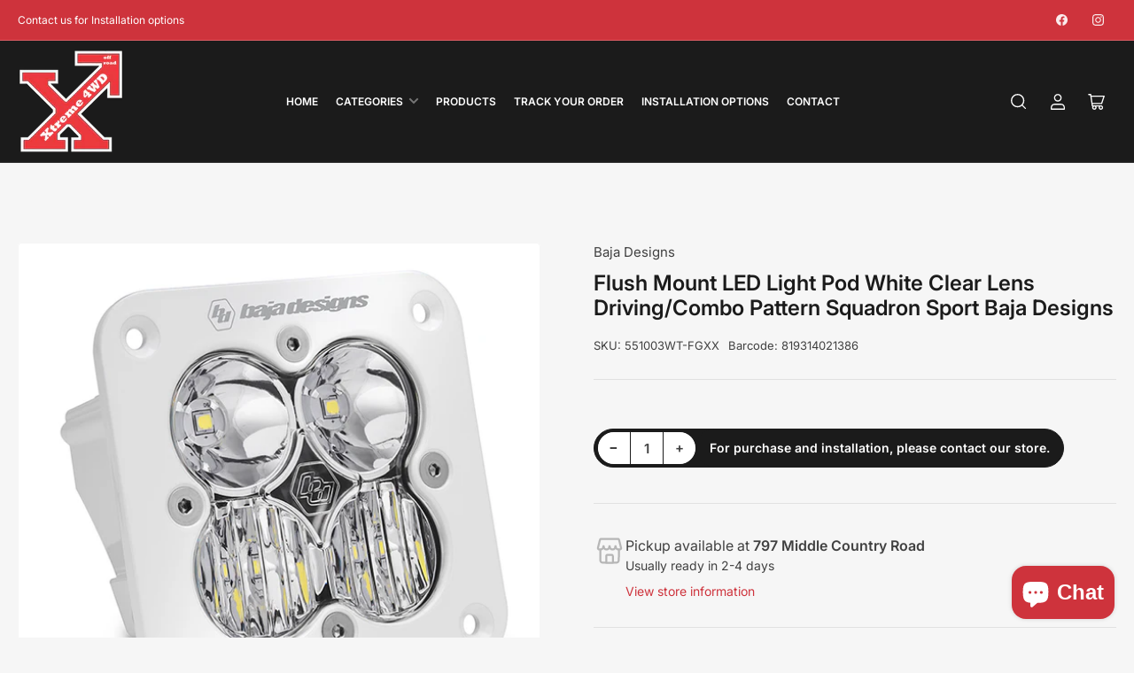

--- FILE ---
content_type: text/css
request_url: https://xtreme-4wd.com/cdn/shop/t/8/assets/custom.css?v=117080821705230358551712810998
body_size: -355
content:
.page-content-outer{display:grid;grid-template-areas:"sidebar content";grid-column-gap:3rem;grid-template-columns:minmax(22rem,1fr) 4fr}.page-content-outer .filter-section{padding-top:35px}.page-content-outer .filter-section .filter-title{font-size:18px;font-weight:700;text-transform:uppercase;color:#000;padding-bottom:15px}.page-content-outer .filter-section .brand-filter.filter{margin-bottom:20px;border-bottom:1px solid #00000026;padding-bottom:15px}.page-content-outer .filter-section .brand-filter.filter span.filter-item{display:flex;gap:4px;align-items:flex-start;padding:.1rem 0;position:relative;word-break:break-word}.page-content-outer .filter-section .brand-filter.filter span.filter-item span.brand-count{margin-left:auto;margin-right:2px}.page-content-outer .filter-section .brand-filter.filter span.filter-item{display:flex;align-items:center;gap:4px}.page-content-outer .filter-section .category-filter.filter{margin-bottom:20px;border-bottom:1px solid #00000026;padding-bottom:15px}.page-content-outer .filter-section .category-filter.filter span.filter-item{display:flex;gap:4px;align-items:flex-start;padding:.1rem 0;position:relative;word-break:break-word}.page-content-outer .filter-section .category-filter.filter span.filter-item span.brand-count{margin-left:auto;margin-right:2px}.page-content-outer .filter-section .category-filter.filter span.filter-item{display:flex;align-items:center;gap:4px}.page-content-outer .filter-section .price-filter.filter .price-range{display:grid;grid-template-columns:1fr 1fr;gap:10px}.page-content-outer .filter-section .price-filter.filter .price-range .price-range-field{display:flex;align-items:center;gap:10px}.page-content-outer .filter-section .brand-filter.filter span.filter-item input,.page-content-outer .filter-section .category-filter.filter span.filter-item input{width:20px;height:20px}.filter-section h1{text-transform:uppercase}span.category-count{margin-left:auto;margin-right:2px}@media screen and (max-width:749px){.page-content-outer{display:block!important}}@media screen and (min-width:750px){.page-content-outer .filter-section{margin-top:253px}}@media screen and (min-width:1282px){.page-content-outer .filter-section{margin-top:194px!important}}
/*# sourceMappingURL=/cdn/shop/t/8/assets/custom.css.map?v=117080821705230358551712810998 */


--- FILE ---
content_type: text/css
request_url: https://xtreme-4wd.com/cdn/shop/t/8/assets/component-price.css?v=154262556076350464081706005897
body_size: -365
content:
.price-regular-preorder{display:flex;align-items:center;grid-gap:1rem}.price-on-sale .price-regular,.card .price-regular .badge-sale{display:none}.price-item{margin:0}.price-item>span{font-size:calc(var(--font-product-price-scale) * 1.4rem)}.price-item .sup{display:block;top:0;line-height:normal;font-size:calc(var(--font-product-price-scale) * 1.2rem);color:rgb(var(--color-price-discounted));font-weight:400;position:relative;vertical-align:baseline}@media (min-width: 1200px){.price-item .sup{display:inline-block}}.product-info .price-item .sup{display:inline-block}.price-regular .price-item-regular,.price-item-sale{font-weight:var(--font-bolder-weight);display:block;color:rgb(var(--color-price));font-size:calc(var(--font-body-scale) * 1.8rem);line-height:1}.product-info .price-regular .price-item-regular,.product-info .price-item-sale{font-size:calc(var(--font-product-price-scale) * 2.4rem)}.product-info .price-discount{display:flex;align-items:center;line-height:normal;margin-bottom:.5rem}.price-sale s{text-decoration:none;position:relative;display:inline-block;font-size:calc(var(--font-product-price-scale) * 1.3rem);color:rgb(var(--color-price-discounted));margin-bottom:.5rem}[class*=color-accent] .product-page .price-regular .price-item-regular,[class*=color-accent] .product-page .price-item-sale,[class*=color-accent] .product-page .price-item .sup,[class*=color-accent] .product-page .price-sale s{color:rgb(var(--color-foreground))}.price-sale s:after{content:"";position:absolute;top:10px;left:0;width:100%;height:1px;border:1px solid currentColor;opacity:.5;transform:rotate(-10deg)}@media (min-width: 1200px){.price-sale s{margin-bottom:0}}
/*# sourceMappingURL=/cdn/shop/t/8/assets/component-price.css.map?v=154262556076350464081706005897 */


--- FILE ---
content_type: text/css
request_url: https://xtreme-4wd.com/cdn/shop/t/8/assets/component-facets.css?v=166344922289304008441706005897
body_size: 737
content:
.facet{position:relative;border-bottom:1px solid var(--color-border);margin-bottom:1.8rem}.facet+.facet{border-top:0}.no-js .facet,collapsible-expandable[expanded=true] .facet,.facet-standalone{padding-bottom:1.8rem}.no-js .facet .facet-toggle .angle-icon:before,.no-js .facet .facet-toggle .angle-icon:after,.facet-toggle[aria-expanded=true] .angle-icon:before,.facet-toggle[aria-expanded=true] .angle-icon:after{transform:rotate(0);height:2px}.no-js .facet .facet-content,[aria-expanded=true]+.facet-content,.facet-standalone .facet-content{display:block}.facet-standalone .facet-content{padding-top:1.8rem}collapsible-expandable+collapsible-expandable>.facet{border-top:0}collapsible-expandable+.facet{border-top:0}.js-filter+.js-filter .facet{border-top:0}collapsible-expandable+.js-filter .facet{border-top:0}.facet-toggle{font-family:var(--font-heading-family);cursor:pointer;display:flex;justify-content:flex-start;align-items:center;border:none;padding:0 0 1.8rem;text-decoration:none;background:none;box-shadow:none;color:rgb(var(--color-foreground-alt));height:auto;width:100%;font-size:calc(var(--font-heading-scale) * 1.8rem);line-height:calc(1 + .2 / var(--font-heading-scale));border-radius:0;font-weight:var(--font-bolder-weight)}.facet-toggle>span:first-child{display:flex;align-items:center;text-align:left}.facet-toggle>span:first-child svg{align-self:flex-start;margin-right:.7rem;width:24px;height:24px;flex:none}.facet-toggle>span:first-child svg path{fill:rgb(var(--color-accent-2))}.facet-toggle .angle{margin-left:auto;flex:none;align-self:flex-start;margin-top:.2rem}.facet-content{display:none}.facet-content-header{margin-bottom:1.8rem;font-size:calc(var(--font-body-scale) * 1.4rem);display:flex}.facet-content-header .facet-link-reset{margin-left:auto}.facet-content-footer{margin-top:1.8rem;display:flex;justify-content:space-between;position:relative;align-items:flex-end;line-height:1.2}.facet-content-footer:empty{display:none}.facet-content-footer-end{text-align:end;margin-left:auto}.facet-content-footer-end .filter-content-operator-label+facet-remove{margin-top:1.5rem;display:block}@media (min-width: 990px){.facet-content-footer-end .filter-content-operator-label+facet-remove{margin-top:.5rem}}.filter-content-operator-label{font-size:calc(var(--font-body-scale) * 1.2rem);display:block}.facet-options-list{margin:0;padding:0 .1rem;list-style:none}.facet-options-list[aria-expanded=false]{max-height:30.1rem;overflow-y:hidden}.facet-options-list-item{display:block;padding:0}.facet-content.color-swatch .facet-options-list{display:flex;grid-gap:1.5rem;flex-wrap:wrap}.facet-content.color-swatch .checkbox-facet-label{margin:0}.facet-content.color-swatch .facet-options-list-item{align-self:center}.facet-content.color-swatch .checkbox-facet-label-count{display:none}.checkbox-facet{line-height:normal;width:100%;position:relative}.checkbox-facet [type=checkbox]{position:absolute;width:2rem;height:2rem;z-index:-1;-webkit-appearance:none;appearance:none}.checkbox-facet [type=checkbox]:checked~.checkbox-facet-check{background-color:rgb(var(--color-accent-2));color:rgb(var(--color-base-accent-2-text));box-shadow:0 0 0 var(--inputs-border-width) rgba(var(--color-accent-2))}.checkbox-facet [type=checkbox]:checked~svg{visibility:visible}.checkbox-facet [type=checkbox]:checked~.checkbox-facet-label-count{box-shadow:inset 0 0 0 1px rgb(var(--color-foreground));border-radius:10px;padding:.3rem .8rem;position:relative;right:-3px}.checkbox-facet svg{position:absolute;left:-.1rem;top:0;z-index:1;width:2.2rem;height:2.2rem;visibility:hidden;font-size:1rem}.checkbox-facet svg path{fill:rgb(var(--color-base-accent-2-text))}.checkbox-facet.checkbox-facet-disabled .checkbox-facet-label{opacity:.6;cursor:not-allowed}.checkbox-facet.checkbox-facet-disabled .checkbox-facet-label:hover .checkbox-facet-check{box-shadow:0 0 0 var(--inputs-border-width) rgba(var(--color-foreground),var(--inputs-border-opacity))}.checkbox-facet-label{display:flex;align-items:flex-start;font-weight:400;color:rgb(var(--color-foreground-alt));font-size:calc(var(--font-body-scale) * 1.5rem);padding:.1rem 0;position:relative;word-break:break-word}.checkbox-facet-label:hover{color:rgba(var(--color-accent-1))}.checkbox-facet-label:hover .checkbox-facet-check{box-shadow:0 0 0 var(--inputs-border-width) rgba(var(--color-accent-1))}.checkbox-facet-label[data-color],.checkbox-facet-label[data-image]{text-indent:-999em;padding:.2rem;width:3.2rem;height:3.2rem;color:rgb(var(--color-foreground));border-radius:var(--buttons-radius);position:relative;left:4px;background-color:transparent;background-size:cover;background-repeat:no-repeat;background-position:center center}@media (min-width: 1200px){.checkbox-facet-label[data-color],.checkbox-facet-label[data-image]{width:2.2rem;height:2.2rem}}.checkbox-facet-label[data-color] [type=checkbox],.checkbox-facet-label[data-image] [type=checkbox]{position:absolute;top:-4px;left:-4px;width:calc(100% + 8px);height:calc(100% + 8px);border:.2rem solid transparent;border-radius:var(--buttons-radius);z-index:1;cursor:pointer}.checkbox-facet-label[data-color] [type=checkbox]:checked,.checkbox-facet-label[data-image] [type=checkbox]:checked{box-shadow:0 0 0 .2rem currentColor}.checkbox-facet-label[data-color] span,.checkbox-facet-label[data-image] span,.checkbox-facet-label[data-color] svg,.checkbox-facet-label[data-image] svg{display:none}.checkbox-facet-check{flex:none;position:relative;z-index:1;width:2rem;height:2rem;margin-right:1rem;background-color:var(--color-background);border-radius:3px;transition:background-color .18s ease;box-shadow:0 0 0 var(--inputs-border-width) rgba(var(--color-foreground),var(--inputs-border-opacity))}.checkbox-facet-label-count{margin-left:auto;margin-right:.2rem;font-size:calc(var(--font-body-scale) * 1.2rem);color:rgb(var(--color-foreground));padding:.3rem 0;flex:none}.facets-price-range{display:flex;align-items:center;grid-gap:1rem}.facet-price-range-field{display:flex;align-items:center;width:50%}.facet-price-range-currency{margin-right:.5rem}.button-sidebar-facets-submit{width:100%;margin-top:2rem}
/*# sourceMappingURL=/cdn/shop/t/8/assets/component-facets.css.map?v=166344922289304008441706005897 */


--- FILE ---
content_type: text/css
request_url: https://xtreme-4wd.com/cdn/shop/t/8/assets/component-pills.css?v=131680980414540870341706005897
body_size: -249
content:
.pill-nav{display:flex;align-items:center;padding-left:1px;grid-gap:.2rem}.pill-nav-item{flex:none;display:inline-flex;justify-content:center;align-items:center;padding:1.4rem;cursor:pointer;border:none;text-decoration:none;height:auto;font-size:calc(var(--font-body-scale) * 1.4rem);line-height:calc(1 / var(--font-body-scale));background:rgb(var(--color-background));color:rgb(var(--color-foreground-alt));box-shadow:0 0 0 .1rem var(--color-border),0 3px 0 var(--color-box-shadow);position:relative;border-radius:var(--buttons-radius);font-family:var(--font-buttons-family)}.pill-nav-item .angle{flex:none}.setting-buttons-outline .pill-nav-item{background-color:transparent;color:currentColor}@media (min-width: 990px){.pill-nav-item{padding:1.5rem 1.6rem}}.pill-nav-item:hover:not(.pill-nav-item-disabled){box-shadow:0 0 0 .2rem var(--color-accent-1);z-index:2;background:rgb(var(--color-accent-1));color:rgb(var(--color-base-accent-1-text))}.setting-buttons-outline .pill-nav-item:hover:not(.pill-nav-item-disabled){background:transparent;color:rgb(var(--color-accent-1));box-shadow:0 0 0 .1rem rgb(var(--color-accent-1))}.pill-nav-item.is-active,.pill-nav-item.is-active:hover{background-color:rgb(var(--color-buttons-primary-background));color:rgb(var(--color-buttons-primary-text));z-index:2}.setting-buttons-outline .pill-nav-item.is-active,.setting-buttons-outline .pill-nav-item.is-active:hover{background:transparent;color:rgb(var(--color-buttons-primary-background));box-shadow:0 0 0 .1rem rgb(var(--color-buttons-primary-background))}.setting-buttons-outline .pill-nav-item:hover.is-active{box-shadow:0 0 0 .2rem rgb(var(--color-buttons-primary-background))}.pill-nav-item-disabled{cursor:not-allowed}.pill-nav-item-disabled>*{opacity:.5}.pill-nav-slider{grid-gap:1rem}.pill-nav-slider .pill-nav-item{padding:1.2rem 1.6rem;width:4.4rem;height:4.4rem;font-size:calc(var(--font-body-scale) * 1.5rem);background:rgb(var(--color-background));color:rgb(var(--color-foreground-alt));box-shadow:0 0 0 .1rem var(--color-border)}.pill-nav-slider-inline-nav{opacity:0;transition:opacity .18s ease}.pill-nav-slider-inline-nav .pill-nav-item{position:absolute;top:50%;z-index:5;background:rgb(var(--color-background));color:rgb(var(--color-foreground-alt))}.pill-nav-slider-inline-nav .pill-nav-item-prev{left:0;transform:translate(-1.5rem) translateY(-50%)}.pill-nav-slider-inline-nav .pill-nav-item-next{right:0;transform:translate(1.5rem) translateY(-50%)}.pill-nav-slider-offset-negative .pill-nav-item-prev{left:0;transform:translate(-1rem) translateY(calc(-50% - 1rem - 10px))}.pill-nav-slider-offset-negative .pill-nav-item-next{transform:translate(1rem) translateY(calc(-50% - 1rem - 10px))}
/*# sourceMappingURL=/cdn/shop/t/8/assets/component-pills.css.map?v=131680980414540870341706005897 */


--- FILE ---
content_type: text/css
request_url: https://xtreme-4wd.com/cdn/shop/t/8/assets/component-pickup-availability.css?v=178208045854754848721706005897
body_size: -275
content:
.product-pickup-availabilities{display:block}.pickup-availability-preview{display:flex;align-items:flex-start;gap:1rem;margin-top:.5rem}.product-info .pickup-availability-preview{padding-top:3.5rem;border-top:1px solid var(--color-border);margin-top:4rem}.pickup-availability-preview .status-dot{position:relative;top:.1rem}.pickup-availability-button{padding:0;text-decoration:none;margin-top:1rem}.pickup-availability-info{font-size:calc(var(--font-body-scale) * 1.4rem)}.pickup-availability-info>*{margin-bottom:0}.pickup-availability-title{font-size:calc(var(--font-body-scale) * 1.6rem)}.pickup-availability-title-location{font-weight:var(--font-bolder-weight)}.pickup-availability-time{font-size:calc(var(--font-body-scale) * 1.4rem)}.pickup-availability-drawer{z-index:1000;will-change:transform}.pickup-availability-drawer-open .pickup-availability-drawer{transform:translate(0)}.pickup-availability-variant{margin-top:-1.5rem;margin-bottom:2.5rem}.pickup-availability-list-item{display:flex;align-items:flex-start;grid-gap:1rem;font-size:calc(var(--font-body-scale) * 1.4rem);border-bottom:1px solid var(--color-border);margin-bottom:2rem;padding-bottom:2rem}.pickup-availability-list-item-content>*{margin-bottom:0}.pickup-availability-list-item-content :last-child{margin-bottom:0}.pickup-availability-list-item-content .pickup-availability-preview{margin-bottom:1rem}.pickup-availability-list-item-title{font-size:calc(var(--font-body-scale) * 1.5rem)}.pickup-availability-status-icon{flex:none;width:36px;height:36px}.pickup-availability-status-icon svg{width:100%;height:100%;flex:none}.pickup-availability-status-icon svg path{fill:rgba(var(--color-foreground),.35)}.status-dot{width:1.9rem;height:1.9rem;background:rgba(var(--color-foreground),.3);color:rgba(var(--color-foreground),1);display:inline-flex;align-items:center;justify-content:center;border-radius:50%;line-height:0;flex:none}.status-dot:after{content:"";width:.7rem;height:.7rem;border-radius:50%;background:currentColor}.status-dot-success{background:var(--color-success-background);color:var(--color-success)}.status-dot-error{background:var(--color-error-background);color:var(--color-error)}.status-dot-warning{background:var(--color-warning-background);color:var(--color-warning)}
/*# sourceMappingURL=/cdn/shop/t/8/assets/component-pickup-availability.css.map?v=178208045854754848721706005897 */


--- FILE ---
content_type: text/css
request_url: https://xtreme-4wd.com/cdn/shop/t/8/assets/section-footer.css?v=84147317664869606771706005899
body_size: -23
content:
.footer-blocks{border-top:1px solid var(--color-border)}.footer-blocks-wrapper{padding:4.5rem 0;row-gap:3.5rem;font-size:calc(var(--font-body-scale) * 1.5rem)}@media (min-width: 990px){.footer-blocks-wrapper{row-gap:0;padding:7rem 0}}.footer-blocks-wrapper a:hover{color:rgb(var(--color-accent-1))}.footer-info-wrapper{border-top:1px solid var(--color-border)}.footer-info{display:flex;flex-direction:column;align-items:center;text-align:center;padding:1.5rem 0;font-size:calc(var(--font-body-scale) * 1.2rem)}@media (min-width: 990px){.footer-info{flex-direction:row;justify-content:space-between;text-align:left}.footer-info-center{flex-direction:row;justify-content:center;text-align:center}}.footer-info a{color:rgb(var(--color-foreground));text-underline-offset:.3rem;text-decoration-thickness:.1rem;text-decoration-color:transparent;transition:text-decoration .18s ease}.footer-info a:hover{text-decoration:underline}.footer-info-start,.footer-info-end{display:flex;align-items:center;flex-direction:column;margin-top:1rem;grid-gap:.5rem}@media (min-width: 990px){.footer-info-start,.footer-info-end{flex-direction:row;grid-gap:1.5rem;margin:0}.footer-info-start{grid-gap:0}}.footer-social-links-wrap .list-social{justify-content:center}.widget-title{font-size:calc(var(--font-body-scale) * 1.8rem)}.widget-media{margin-bottom:var(--spacing-base-1)}.widget-media img{border-radius:var(--border-radius-base)}.newsletter-form{position:relative;margin:1rem auto 0;flex:none}.newsletter-form [type=email]{height:5.5rem}.newsletter-form [type=submit]{position:absolute;right:3px;top:3px;height:calc(100% - 6px);min-height:0;min-width:0;border-radius:calc(var(--inputs-radius) / 2);text-transform:none}@media (min-width: 990px){.newsletter-form{margin:0;flex:auto}}@media (min-width: 750px){.newsletter-form{flex:auto;max-width:40rem}}.newsletter-form .form-status{margin:1rem 0 0}.newsletter-form-input-wrap{position:relative}.newsletter-form-success-title{margin:0}.checkbox-newsletter-consent{margin:1.5rem 0 0;display:flex;gap:.5em;font-weight:400;font-size:calc(var(--font-body-scale) * 1.3rem)}.checkbox-newsletter-consent [type=checkbox]{margin:0;flex:none;width:1.6rem;height:1.6rem}.newsletter-description{margin-bottom:3rem}.checkbox-newsletter-consent .rte{color:rgba(var(--color-foreground),.65)}.footer-newsletter [type=email]{background-color:rgb(var(--color-background));color:rgb(var(--color-foreground))}.footer-follow-on-shop{margin-top:1rem;margin-bottom:1rem}@media (min-width: 990px){.footer-follow-on-shop{margin:0;display:flex;justify-content:flex-end;text-align:right}.footer-follow-on-shop:only-child{justify-content:flex-start;text-align:left}}
/*# sourceMappingURL=/cdn/shop/t/8/assets/section-footer.css.map?v=84147317664869606771706005899 */
